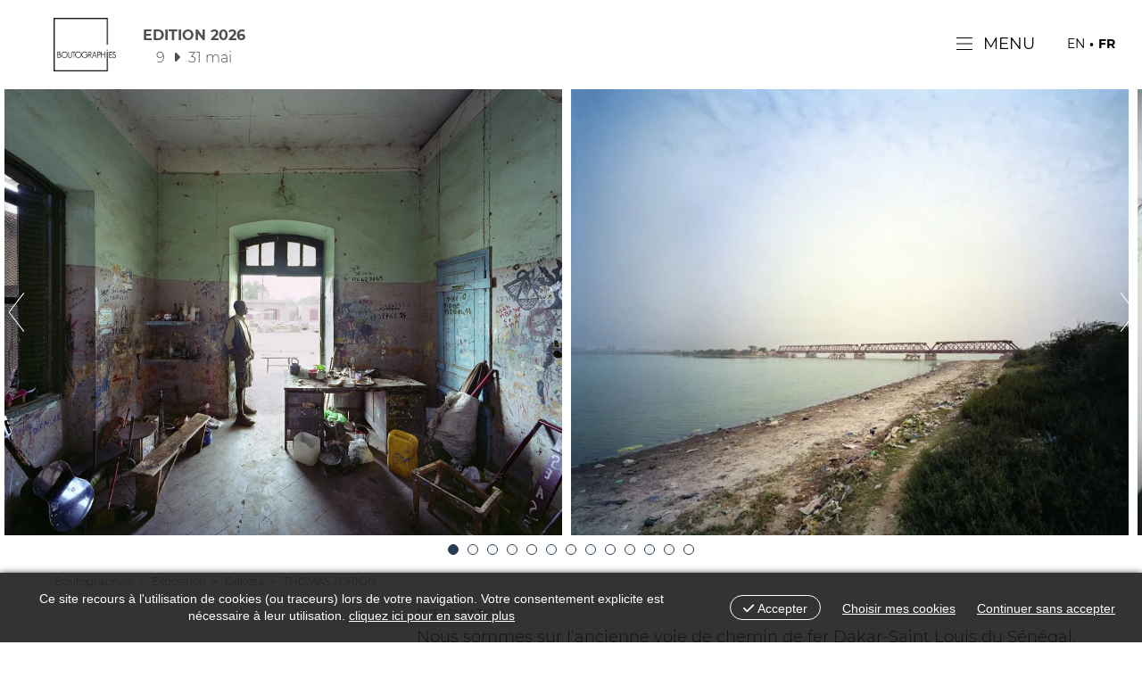

--- FILE ---
content_type: text/html; charset=utf-8
request_url: https://www.boutographies.com/exposition/dakesa
body_size: 7588
content:
<!DOCTYPE html>
<html xmlns="http://www.w3.org/1999/xhtml" xml:lang="fr" lang="fr" itemscope class="desktop2 is_blocs_grid is_not_touchable">
<head>
<title>Dakesa - Boutographies [FR]</title>
<meta charset="utf-8" />
<link rel="canonical" href="https://www.boutographies.com/exposition/dakesa" />
	<link rel="icon" type="image/png" href="https://www.boutographies.com/favicon.png" />
<meta name="viewport" content="width=device-width, initial-scale=1, maximum-scale=3, viewport-fit=cover" />
<meta property="og:title" content="Dakesa - Boutographies [FR]" />
<meta property="og:description" content="" />
<meta property="og:url" content="https://www.boutographies.com/exposition/dakesa" />
<meta property="og:site_name" content="Boutographies [FR]" />
<meta property="og:type" content="website" />
<meta property="og:image" content="https://www.boutographies.com/_objects/tao_medias/image/jorion-thomas-dakesa-04-11323.jpg" />
<meta itemprop="name" content="Dakesa - Boutographies [FR]" />
<meta itemprop="description" content="" />
<meta itemprop="image" content="https://www.boutographies.com/_objects/tao_medias/image/jorion-thomas-dakesa-04-11323.jpg" />
<link rel="stylesheet" href="https://www.boutographies.com/_site_310/_ressources/css/pack_tao_site.min.css?lastMod=1718626051" media="all" type="text/css" />
<link rel="stylesheet" href="https://www.boutographies.com/_modules/bou_sit_structure/_ressources/bou_sit_structure.min.css?lastMod=1718029782" media="all" type="text/css" />
<link rel="stylesheet" href="https://www.boutographies.com/_framework_310/_ressources/css/fw_slider.min.css?lastMod=1706856010" media="all" type="text/css" />
<link rel="stylesheet" href="https://www.boutographies.com/__project/_ressources/bou_blocs.min.css?lastMod=1679553998" media="all" type="text/css" />
<script src="https://www.boutographies.com/_site_310/_ressources/js/pack_tao_site.min.js?lastMod=1718626053"></script>
<script defer src="https://www.boutographies.com/_site_310/_ressources/js/pack_tao_site_defer.min.js?lastMod=1718626052"></script>
<script src="https://www.boutographies.com/_modules/bou_sit_structure/_ressources/bou_sit_structure.min.js?lastMod=1710883299"></script>
<script src="https://www.boutographies.com/_framework_310/_ressources/js/fw_slider.min.js?lastMod=1714110947"></script>
<script>

	viewport = 'desktop2';
	device_sw = 1184;
	device_sh = 2104;
	is_touchable = 0;
	is_blocs_linear = 0;
	init_window_sw = 1184;
	init_window_sh = 2104;
	window_sw = 1184;
	window_sw_min = 1184;
	window_sh = 2104;
	wrapper_w = 1184;
	wrapper_marge = 0;
	scrollbar_w = 0;
	scrollbar_h = 0;
	orientation = 0;
	redirect_referer = '';

	old_ww = $(window).width();
	old_wh = $(window).height();
	fw_url_framework = "https://www.boutographies.com/_framework_310/";
	fw_url_externals = "https://www.boutographies.com/_externals_310/";
	fw_url_ressources = "https://www.boutographies.com/__project/_ressources/";
	fw_url_site = "https://www.boutographies.com/";
scrollStrid = 'exposition-dakesa-exposition';
</script>

<style>

	#fw_str_wrapper {
	position: relative;
	width: 1184px;
	margin: 0 0px;
	min-height: 2104px;
	}
	html.is_blocs_grid,
	html.is_blocs_grid .bou_blocs {
	font-size: 18px;
	}
</style>
</head>
<body>


	<div id="str-wrapper" class="theme_b int photographe">
		
		<header role="banner">
			<a href="https://www.boutographies.com/" title="Boutographies [FR]" class="logo"><span class="none">Boutographies [FR]</span></a>
				<a href="https://www.boutographies.com/" class="edition">
					<span class="titre">Edition 2026</span>
						<span class="dates">9 <i class="fa fa-caret-right"></i> 31 mai</span>
				</a>
		</header>
		
		<main role="main">
			
			<div id="str-bandeau">
					<div class="str-photos" data-nb_slides="13">
						<div class="liste ">
								<div class="mask" style="width:10265px;">
									<div style="width:635px;" class="photo slide_0"><a href="https://www.boutographies.com/_objects/tao_medias/image/jorion-thomas-dakesa-04-11325.jpg" data-fw_img_modal="1">
			<div id="tao_media-8224-1139127816958848" class="tao_media tao_media-only tao_media-image" style="width: 625px; height:500px;">
				<div class="tao_media-visuel" style="width: 625px; height:500px;">
					
				<picture>
					<source type="image/webp" srcset="https://www.boutographies.com/_objects/tao_medias/image/vignettes/jorion-thomas-dakesa-04-11325.jpg?1608311594" data-fw_lazy_srcset_2="https://www.boutographies.com/_objects/tao_medias/image/lres/jorion-thomas-dakesa-04-11325.webp?1608311594 312w, https://www.boutographies.com/_objects/tao_medias/image/jorion-thomas-dakesa-04-11325.webp?1608311594 625w, https://www.boutographies.com/_objects/tao_medias/image/hres/jorion-thomas-dakesa-04-11325.webp?1608311594 1250w">
					<source srcset="https://www.boutographies.com/_objects/tao_medias/image/vignettes/jorion-thomas-dakesa-04-11325.jpg?1608311594" data-fw_lazy_srcset_2="https://www.boutographies.com/_objects/tao_medias/image/lres/jorion-thomas-dakesa-04-11325.jpg?1608311594 312w, https://www.boutographies.com/_objects/tao_medias/image/jorion-thomas-dakesa-04-11325.jpg?1608311594 625w, https://www.boutographies.com/_objects/tao_medias/image/hres/jorion-thomas-dakesa-04-11325.jpg?1608311594 1250w">
					<img src="https://www.boutographies.com/_objects/tao_medias/image/vignettes/jorion-thomas-dakesa-04-11325.jpg?1608311594" alt="Thomas Jorion Dakesa 7" title="Thomas Jorion Dakesa 7" width="625" height="500" decoding="async"  style="position: absolute; top: 0px; left: 0px; width: 625px; height: 500px;"/>
				</picture>
				</div>
			</div></a></div><div style="width:635px;" class="photo slide_1"><a href="https://www.boutographies.com/_objects/tao_medias/image/jorion-thomas-dakesa-08-21709.jpg" data-fw_img_modal="1">
			<div id="tao_media-18590-1139127822204690" class="tao_media tao_media-only tao_media-image" style="width: 625px; height:500px;">
				<div class="tao_media-visuel" style="width: 625px; height:500px;">
					
				<picture>
					<source type="image/webp" srcset="https://www.boutographies.com/_objects/tao_medias/image/vignettes/jorion-thomas-dakesa-08-21709.jpg?1622366515" data-fw_lazy_srcset_2="https://www.boutographies.com/_objects/tao_medias/image/vignette/jorion-thomas-dakesa-08-21709.webp?1622366515 250w, https://www.boutographies.com/_objects/tao_medias/image/lres/jorion-thomas-dakesa-08-21709.webp?1622366515 750w">
					<source srcset="https://www.boutographies.com/_objects/tao_medias/image/vignettes/jorion-thomas-dakesa-08-21709.jpg?1622366515" data-fw_lazy_srcset_2="https://www.boutographies.com/_objects/tao_medias/image/vignette/jorion-thomas-dakesa-08-21709.jpg?1622366515 250w, https://www.boutographies.com/_objects/tao_medias/image/lres/jorion-thomas-dakesa-08-21709.jpg?1622366515 750w">
					<img src="https://www.boutographies.com/_objects/tao_medias/image/vignettes/jorion-thomas-dakesa-08-21709.jpg?1622366515" alt="Thomas Jorion Dakesa 11" title="Thomas Jorion Dakesa 11" width="625" height="500" decoding="async"  style="position: absolute; top: 0px; left: 0px; width: 625px; height: 500px;"/>
				</picture>
				</div>
			</div></a></div><div style="width:410px;" class="photo slide_"><a href="https://www.boutographies.com/_objects/tao_medias/image/jorion-thomas-dakesa-07-21708.jpg" data-fw_img_modal="1">
			<div id="tao_media-18589-1139127826660016" class="tao_media tao_media-only tao_media-image" style="width: 400px; height:500px;">
				<div class="tao_media-visuel" style="width: 400px; height:500px;">
					
				<picture>
					<source type="image/webp" srcset="https://www.boutographies.com/_objects/tao_medias/image/vignettes/jorion-thomas-dakesa-07-21708.jpg?1622366504" data-fw_lazy_srcset_2="https://www.boutographies.com/_objects/tao_medias/image/vignette/jorion-thomas-dakesa-07-21708.webp?1622366504 160w, https://www.boutographies.com/_objects/tao_medias/image/lres/jorion-thomas-dakesa-07-21708.webp?1622366504 600w">
					<source srcset="https://www.boutographies.com/_objects/tao_medias/image/vignettes/jorion-thomas-dakesa-07-21708.jpg?1622366504" data-fw_lazy_srcset_2="https://www.boutographies.com/_objects/tao_medias/image/vignette/jorion-thomas-dakesa-07-21708.jpg?1622366504 160w, https://www.boutographies.com/_objects/tao_medias/image/lres/jorion-thomas-dakesa-07-21708.jpg?1622366504 600w">
					<img src="https://www.boutographies.com/_objects/tao_medias/image/vignettes/jorion-thomas-dakesa-07-21708.jpg?1622366504" alt="Thomas Jorion Dakesa 10" title="Thomas Jorion Dakesa 10" width="400" height="500" decoding="async"  style="position: absolute; top: 0px; left: 0px; width: 400px; height: 500px;"/>
				</picture>
				</div>
			</div></a></div><div style="width:635px;" class="photo slide_2"><a href="https://www.boutographies.com/_objects/tao_medias/image/jorion-thomas-dakesa-11-21710.jpg" data-fw_img_modal="1">
			<div id="tao_media-18591-1139127831862662" class="tao_media tao_media-only tao_media-image" style="width: 625px; height:500px;">
				<div class="tao_media-visuel" style="width: 625px; height:500px;">
					
				<picture>
					<source type="image/webp" srcset="https://www.boutographies.com/_objects/tao_medias/image/vignettes/jorion-thomas-dakesa-11-21710.jpg?1622366530" data-fw_lazy_srcset_2="https://www.boutographies.com/_objects/tao_medias/image/vignette/jorion-thomas-dakesa-11-21710.webp?1622366530 250w, https://www.boutographies.com/_objects/tao_medias/image/lres/jorion-thomas-dakesa-11-21710.webp?1622366530 750w">
					<source srcset="https://www.boutographies.com/_objects/tao_medias/image/vignettes/jorion-thomas-dakesa-11-21710.jpg?1622366530" data-fw_lazy_srcset_2="https://www.boutographies.com/_objects/tao_medias/image/vignette/jorion-thomas-dakesa-11-21710.jpg?1622366530 250w, https://www.boutographies.com/_objects/tao_medias/image/lres/jorion-thomas-dakesa-11-21710.jpg?1622366530 750w">
					<img src="https://www.boutographies.com/_objects/tao_medias/image/vignettes/jorion-thomas-dakesa-11-21710.jpg?1622366530" alt="Thomas Jorion Dakesa 14" title="Thomas Jorion Dakesa 14" width="625" height="500" decoding="async"  style="position: absolute; top: 0px; left: 0px; width: 625px; height: 500px;"/>
				</picture>
				</div>
			</div></a></div><div style="width:635px;" class="photo slide_3"><a href="https://www.boutographies.com/_objects/tao_medias/image/jorion-thomas-dakesa-14-21711.jpg" data-fw_img_modal="1">
			<div id="tao_media-18592-1139127836972384" class="tao_media tao_media-only tao_media-image" style="width: 625px; height:500px;">
				<div class="tao_media-visuel" style="width: 625px; height:500px;">
					
				<picture>
					<source type="image/webp" srcset="https://www.boutographies.com/_objects/tao_medias/image/vignettes/jorion-thomas-dakesa-14-21711.jpg?1622366548" data-fw_lazy_srcset_2="https://www.boutographies.com/_objects/tao_medias/image/vignette/jorion-thomas-dakesa-14-21711.webp?1622366548 250w, https://www.boutographies.com/_objects/tao_medias/image/lres/jorion-thomas-dakesa-14-21711.webp?1622366548 750w">
					<source srcset="https://www.boutographies.com/_objects/tao_medias/image/vignettes/jorion-thomas-dakesa-14-21711.jpg?1622366548" data-fw_lazy_srcset_2="https://www.boutographies.com/_objects/tao_medias/image/vignette/jorion-thomas-dakesa-14-21711.jpg?1622366548 250w, https://www.boutographies.com/_objects/tao_medias/image/lres/jorion-thomas-dakesa-14-21711.jpg?1622366548 750w">
					<img src="https://www.boutographies.com/_objects/tao_medias/image/vignettes/jorion-thomas-dakesa-14-21711.jpg?1622366548" alt="Thomas Jorion Dakesa 17" title="Thomas Jorion Dakesa 17" width="625" height="500" decoding="async"  style="position: absolute; top: 0px; left: 0px; width: 625px; height: 500px;"/>
				</picture>
				</div>
			</div></a></div><div style="width:410px;" class="photo slide_"><a href="https://www.boutographies.com/_objects/tao_medias/image/jorion-thomas-dakesa-16-21712.jpg" data-fw_img_modal="1">
			<div id="tao_media-18593-1139127841756319" class="tao_media tao_media-only tao_media-image" style="width: 400px; height:500px;">
				<div class="tao_media-visuel" style="width: 400px; height:500px;">
					
				<picture>
					<source type="image/webp" srcset="https://www.boutographies.com/_objects/tao_medias/image/vignettes/jorion-thomas-dakesa-16-21712.jpg?1622366567" data-fw_lazy_srcset_2="https://www.boutographies.com/_objects/tao_medias/image/vignette/jorion-thomas-dakesa-16-21712.webp?1622366567 160w, https://www.boutographies.com/_objects/tao_medias/image/lres/jorion-thomas-dakesa-16-21712.webp?1622366567 600w">
					<source srcset="https://www.boutographies.com/_objects/tao_medias/image/vignettes/jorion-thomas-dakesa-16-21712.jpg?1622366567" data-fw_lazy_srcset_2="https://www.boutographies.com/_objects/tao_medias/image/vignette/jorion-thomas-dakesa-16-21712.jpg?1622366567 160w, https://www.boutographies.com/_objects/tao_medias/image/lres/jorion-thomas-dakesa-16-21712.jpg?1622366567 600w">
					<img src="https://www.boutographies.com/_objects/tao_medias/image/vignettes/jorion-thomas-dakesa-16-21712.jpg?1622366567" alt="Thomas Jorion Dakesa 19" title="Thomas Jorion Dakesa 19" width="400" height="500" decoding="async"  style="position: absolute; top: 0px; left: 0px; width: 400px; height: 500px;"/>
				</picture>
				</div>
			</div></a></div><div style="width:410px;" class="photo slide_4"><a href="https://www.boutographies.com/_objects/tao_medias/image/thomas-jorion-dakesa-18-21713.jpg" data-fw_img_modal="1">
			<div id="tao_media-18594-1139127847421327" class="tao_media tao_media-only tao_media-image" style="width: 400px; height:500px;">
				<div class="tao_media-visuel" style="width: 400px; height:500px;">
					
				<picture>
					<source type="image/webp" srcset="https://www.boutographies.com/_objects/tao_medias/image/vignettes/thomas-jorion-dakesa-18-21713.jpg?1622366580" data-fw_lazy_srcset_2="https://www.boutographies.com/_objects/tao_medias/image/vignette/thomas-jorion-dakesa-18-21713.webp?1622366580 160w, https://www.boutographies.com/_objects/tao_medias/image/lres/thomas-jorion-dakesa-18-21713.webp?1622366580 600w">
					<source srcset="https://www.boutographies.com/_objects/tao_medias/image/vignettes/thomas-jorion-dakesa-18-21713.jpg?1622366580" data-fw_lazy_srcset_2="https://www.boutographies.com/_objects/tao_medias/image/vignette/thomas-jorion-dakesa-18-21713.jpg?1622366580 160w, https://www.boutographies.com/_objects/tao_medias/image/lres/thomas-jorion-dakesa-18-21713.jpg?1622366580 600w">
					<img src="https://www.boutographies.com/_objects/tao_medias/image/vignettes/thomas-jorion-dakesa-18-21713.jpg?1622366580" alt="Thomas Jorion Dakesa 2" title="Thomas Jorion Dakesa 2" width="400" height="500" decoding="async"  style="position: absolute; top: 0px; left: 0px; width: 400px; height: 500px;"/>
				</picture>
				</div>
			</div></a></div><div style="width:635px;" class="photo slide_"><a href="https://www.boutographies.com/_objects/tao_medias/image/jorion-thomas-dakesa-13-11324.jpg" data-fw_img_modal="1">
			<div id="tao_media-8223-1139127852992917" class="tao_media tao_media-only tao_media-image" style="width: 625px; height:500px;">
				<div class="tao_media-visuel" style="width: 625px; height:500px;">
					
				<picture>
					<source type="image/webp" srcset="https://www.boutographies.com/_objects/tao_medias/image/vignettes/jorion-thomas-dakesa-13-11324.jpg?1608311584" data-fw_lazy_srcset_2="https://www.boutographies.com/_objects/tao_medias/image/lres/jorion-thomas-dakesa-13-11324.webp?1608311584 312w, https://www.boutographies.com/_objects/tao_medias/image/jorion-thomas-dakesa-13-11324.webp?1608311584 625w, https://www.boutographies.com/_objects/tao_medias/image/hres/jorion-thomas-dakesa-13-11324.webp?1608311584 1250w">
					<source srcset="https://www.boutographies.com/_objects/tao_medias/image/vignettes/jorion-thomas-dakesa-13-11324.jpg?1608311584" data-fw_lazy_srcset_2="https://www.boutographies.com/_objects/tao_medias/image/lres/jorion-thomas-dakesa-13-11324.jpg?1608311584 312w, https://www.boutographies.com/_objects/tao_medias/image/jorion-thomas-dakesa-13-11324.jpg?1608311584 625w, https://www.boutographies.com/_objects/tao_medias/image/hres/jorion-thomas-dakesa-13-11324.jpg?1608311584 1250w">
					<img src="https://www.boutographies.com/_objects/tao_medias/image/vignettes/jorion-thomas-dakesa-13-11324.jpg?1608311584" alt="Thomas Jorion Dakesa 16" title="Thomas Jorion Dakesa 16" width="625" height="500" decoding="async"  style="position: absolute; top: 0px; left: 0px; width: 625px; height: 500px;"/>
				</picture>
				</div>
			</div></a></div><div style="width:410px;" class="photo slide_5"><a href="https://www.boutographies.com/_objects/tao_medias/image/jorion-thomas-dakesa-10-21715.jpg" data-fw_img_modal="1">
			<div id="tao_media-18596-1139127858565963" class="tao_media tao_media-only tao_media-image" style="width: 400px; height:500px;">
				<div class="tao_media-visuel" style="width: 400px; height:500px;">
					
				<picture>
					<source type="image/webp" srcset="https://www.boutographies.com/_objects/tao_medias/image/vignettes/jorion-thomas-dakesa-10-21715.jpg?1622366605" data-fw_lazy_srcset_2="https://www.boutographies.com/_objects/tao_medias/image/vignette/jorion-thomas-dakesa-10-21715.webp?1622366605 160w, https://www.boutographies.com/_objects/tao_medias/image/lres/jorion-thomas-dakesa-10-21715.webp?1622366605 600w">
					<source srcset="https://www.boutographies.com/_objects/tao_medias/image/vignettes/jorion-thomas-dakesa-10-21715.jpg?1622366605" data-fw_lazy_srcset_2="https://www.boutographies.com/_objects/tao_medias/image/vignette/jorion-thomas-dakesa-10-21715.jpg?1622366605 160w, https://www.boutographies.com/_objects/tao_medias/image/lres/jorion-thomas-dakesa-10-21715.jpg?1622366605 600w">
					<img src="https://www.boutographies.com/_objects/tao_medias/image/vignettes/jorion-thomas-dakesa-10-21715.jpg?1622366605" alt="Thomas Jorion Dakesa 13" title="Thomas Jorion Dakesa 13" width="400" height="500" decoding="async"  style="position: absolute; top: 0px; left: 0px; width: 400px; height: 500px;"/>
				</picture>
				</div>
			</div></a></div><div style="width:410px;" class="photo slide_"><a href="https://www.boutographies.com/_objects/tao_medias/image/jorion-thomas-dakesa-02-21716.jpg" data-fw_img_modal="1">
			<div id="tao_media-18597-1139127863876361" class="tao_media tao_media-only tao_media-image" style="width: 400px; height:500px;">
				<div class="tao_media-visuel" style="width: 400px; height:500px;">
					
				<picture>
					<source type="image/webp" srcset="https://www.boutographies.com/_objects/tao_medias/image/vignettes/jorion-thomas-dakesa-02-21716.jpg?1622366648" data-fw_lazy_srcset_2="https://www.boutographies.com/_objects/tao_medias/image/vignette/jorion-thomas-dakesa-02-21716.webp?1622366648 160w, https://www.boutographies.com/_objects/tao_medias/image/lres/jorion-thomas-dakesa-02-21716.webp?1622366648 600w">
					<source srcset="https://www.boutographies.com/_objects/tao_medias/image/vignettes/jorion-thomas-dakesa-02-21716.jpg?1622366648" data-fw_lazy_srcset_2="https://www.boutographies.com/_objects/tao_medias/image/vignette/jorion-thomas-dakesa-02-21716.jpg?1622366648 160w, https://www.boutographies.com/_objects/tao_medias/image/lres/jorion-thomas-dakesa-02-21716.jpg?1622366648 600w">
					<img src="https://www.boutographies.com/_objects/tao_medias/image/vignettes/jorion-thomas-dakesa-02-21716.jpg?1622366648" alt="Thomas Jorion Dakesa 5" title="Thomas Jorion Dakesa 5" width="400" height="500" decoding="async"  style="position: absolute; top: 0px; left: 0px; width: 400px; height: 500px;"/>
				</picture>
				</div>
			</div></a></div><div style="width:635px;" class="photo slide_6"><a href="https://www.boutographies.com/_objects/tao_medias/image/jorion-thomas-dakesa-09-21714.jpg" data-fw_img_modal="1">
			<div id="tao_media-18595-1139127869406850" class="tao_media tao_media-only tao_media-image" style="width: 625px; height:500px;">
				<div class="tao_media-visuel" style="width: 625px; height:500px;">
					
				<picture>
					<source type="image/webp" srcset="https://www.boutographies.com/_objects/tao_medias/image/vignettes/jorion-thomas-dakesa-09-21714.jpg?1622366595" data-fw_lazy_srcset_2="https://www.boutographies.com/_objects/tao_medias/image/vignette/jorion-thomas-dakesa-09-21714.webp?1622366595 250w, https://www.boutographies.com/_objects/tao_medias/image/lres/jorion-thomas-dakesa-09-21714.webp?1622366595 750w">
					<source srcset="https://www.boutographies.com/_objects/tao_medias/image/vignettes/jorion-thomas-dakesa-09-21714.jpg?1622366595" data-fw_lazy_srcset_2="https://www.boutographies.com/_objects/tao_medias/image/vignette/jorion-thomas-dakesa-09-21714.jpg?1622366595 250w, https://www.boutographies.com/_objects/tao_medias/image/lres/jorion-thomas-dakesa-09-21714.jpg?1622366595 750w">
					<img src="https://www.boutographies.com/_objects/tao_medias/image/vignettes/jorion-thomas-dakesa-09-21714.jpg?1622366595" alt="Thomas Jorion Dakesa 12" title="Thomas Jorion Dakesa 12" width="625" height="500" decoding="async"  style="position: absolute; top: 0px; left: 0px; width: 625px; height: 500px;"/>
				</picture>
				</div>
			</div></a></div><div style="width:410px;" class="photo slide_"><a href="https://www.boutographies.com/_objects/tao_medias/image/jorion-thomas-dakesa-15-21717.jpg" data-fw_img_modal="1">
			<div id="tao_media-18598-1139127874505901" class="tao_media tao_media-only tao_media-image" style="width: 400px; height:500px;">
				<div class="tao_media-visuel" style="width: 400px; height:500px;">
					
				<picture>
					<source type="image/webp" srcset="https://www.boutographies.com/_objects/tao_medias/image/vignettes/jorion-thomas-dakesa-15-21717.jpg?1622366708" data-fw_lazy_srcset_2="https://www.boutographies.com/_objects/tao_medias/image/vignette/jorion-thomas-dakesa-15-21717.webp?1622366708 160w, https://www.boutographies.com/_objects/tao_medias/image/lres/jorion-thomas-dakesa-15-21717.webp?1622366708 600w">
					<source srcset="https://www.boutographies.com/_objects/tao_medias/image/vignettes/jorion-thomas-dakesa-15-21717.jpg?1622366708" data-fw_lazy_srcset_2="https://www.boutographies.com/_objects/tao_medias/image/vignette/jorion-thomas-dakesa-15-21717.jpg?1622366708 160w, https://www.boutographies.com/_objects/tao_medias/image/lres/jorion-thomas-dakesa-15-21717.jpg?1622366708 600w">
					<img src="https://www.boutographies.com/_objects/tao_medias/image/vignettes/jorion-thomas-dakesa-15-21717.jpg?1622366708" alt="Thomas Jorion Dakesa 18" title="Thomas Jorion Dakesa 18" width="400" height="500" decoding="async"  style="position: absolute; top: 0px; left: 0px; width: 400px; height: 500px;"/>
				</picture>
				</div>
			</div></a></div><div style="width:410px;" class="photo slide_7"><a href="https://www.boutographies.com/_objects/tao_medias/image/jorion-thomas-dakesa-05-21718.jpg" data-fw_img_modal="1">
			<div id="tao_media-18599-1139127879273843" class="tao_media tao_media-only tao_media-image" style="width: 400px; height:500px;">
				<div class="tao_media-visuel" style="width: 400px; height:500px;">
					
				<picture>
					<source type="image/webp" srcset="https://www.boutographies.com/_objects/tao_medias/image/vignettes/jorion-thomas-dakesa-05-21718.jpg?1622366742" data-fw_lazy_srcset_2="https://www.boutographies.com/_objects/tao_medias/image/vignette/jorion-thomas-dakesa-05-21718.webp?1622366742 160w, https://www.boutographies.com/_objects/tao_medias/image/lres/jorion-thomas-dakesa-05-21718.webp?1622366742 600w">
					<source srcset="https://www.boutographies.com/_objects/tao_medias/image/vignettes/jorion-thomas-dakesa-05-21718.jpg?1622366742" data-fw_lazy_srcset_2="https://www.boutographies.com/_objects/tao_medias/image/vignette/jorion-thomas-dakesa-05-21718.jpg?1622366742 160w, https://www.boutographies.com/_objects/tao_medias/image/lres/jorion-thomas-dakesa-05-21718.jpg?1622366742 600w">
					<img src="https://www.boutographies.com/_objects/tao_medias/image/vignettes/jorion-thomas-dakesa-05-21718.jpg?1622366742" alt="Thomas Jorion Dakesa 8" title="Thomas Jorion Dakesa 8" width="400" height="500" decoding="async"  style="position: absolute; top: 0px; left: 0px; width: 400px; height: 500px;"/>
				</picture>
				</div>
			</div></a></div><div style="width:410px;" class="photo slide_"><a href="https://www.boutographies.com/_objects/tao_medias/image/jorion-thomas-dakesa-19-11326.jpg" data-fw_img_modal="1">
			<div id="tao_media-8225-1139127884387065" class="tao_media tao_media-only tao_media-image" style="width: 400px; height:500px;">
				<div class="tao_media-visuel" style="width: 400px; height:500px;">
					
				<picture>
					<source type="image/webp" srcset="https://www.boutographies.com/_objects/tao_medias/image/vignettes/jorion-thomas-dakesa-19-11326.jpg?1608311606" data-fw_lazy_srcset_2="https://www.boutographies.com/_objects/tao_medias/image/lres/jorion-thomas-dakesa-19-11326.webp?1608311606 200w, https://www.boutographies.com/_objects/tao_medias/image/jorion-thomas-dakesa-19-11326.webp?1608311606 400w, https://www.boutographies.com/_objects/tao_medias/image/hres/jorion-thomas-dakesa-19-11326.webp?1608311606 800w">
					<source srcset="https://www.boutographies.com/_objects/tao_medias/image/vignettes/jorion-thomas-dakesa-19-11326.jpg?1608311606" data-fw_lazy_srcset_2="https://www.boutographies.com/_objects/tao_medias/image/lres/jorion-thomas-dakesa-19-11326.jpg?1608311606 200w, https://www.boutographies.com/_objects/tao_medias/image/jorion-thomas-dakesa-19-11326.jpg?1608311606 400w, https://www.boutographies.com/_objects/tao_medias/image/hres/jorion-thomas-dakesa-19-11326.jpg?1608311606 800w">
					<img src="https://www.boutographies.com/_objects/tao_medias/image/vignettes/jorion-thomas-dakesa-19-11326.jpg?1608311606" alt="Thomas Jorion Dakesa 20" title="Thomas Jorion Dakesa 20" width="400" height="500" decoding="async"  style="position: absolute; top: 0px; left: 0px; width: 400px; height: 500px;"/>
				</picture>
				</div>
			</div></a></div><div style="width:635px;" class="photo slide_8"><a href="https://www.boutographies.com/_objects/tao_medias/image/thomas-jorion-dakesa-17-21707.jpg" data-fw_img_modal="1">
			<div id="tao_media-18588-1139127889410487" class="tao_media tao_media-only tao_media-image" style="width: 625px; height:500px;">
				<div class="tao_media-visuel" style="width: 625px; height:500px;">
					
				<picture>
					<source type="image/webp" srcset="https://www.boutographies.com/_objects/tao_medias/image/vignettes/thomas-jorion-dakesa-17-21707.jpg?1622366490" data-fw_lazy_srcset_2="https://www.boutographies.com/_objects/tao_medias/image/vignette/thomas-jorion-dakesa-17-21707.webp?1622366490 250w, https://www.boutographies.com/_objects/tao_medias/image/lres/thomas-jorion-dakesa-17-21707.webp?1622366490 750w">
					<source srcset="https://www.boutographies.com/_objects/tao_medias/image/vignettes/thomas-jorion-dakesa-17-21707.jpg?1622366490" data-fw_lazy_srcset_2="https://www.boutographies.com/_objects/tao_medias/image/vignette/thomas-jorion-dakesa-17-21707.jpg?1622366490 250w, https://www.boutographies.com/_objects/tao_medias/image/lres/thomas-jorion-dakesa-17-21707.jpg?1622366490 750w">
					<img src="https://www.boutographies.com/_objects/tao_medias/image/vignettes/thomas-jorion-dakesa-17-21707.jpg?1622366490" alt="Thomas Jorion Dakesa 1" title="Thomas Jorion Dakesa 1" width="625" height="500" decoding="async"  style="position: absolute; top: 0px; left: 0px; width: 625px; height: 500px;"/>
				</picture>
				</div>
			</div></a></div><div style="width:635px;" class="photo slide_9"><a href="https://www.boutographies.com/_objects/tao_medias/image/jorion-thomas-dakesa-12-21719.jpg" data-fw_img_modal="1">
			<div id="tao_media-18600-1139127893878228" class="tao_media tao_media-only tao_media-image" style="width: 625px; height:500px;">
				<div class="tao_media-visuel" style="width: 625px; height:500px;">
					
				<picture>
					<source type="image/webp" srcset="https://www.boutographies.com/_objects/tao_medias/image/vignettes/jorion-thomas-dakesa-12-21719.jpg?1622366779" data-fw_lazy_srcset_2="https://www.boutographies.com/_objects/tao_medias/image/vignette/jorion-thomas-dakesa-12-21719.webp?1622366779 250w, https://www.boutographies.com/_objects/tao_medias/image/lres/jorion-thomas-dakesa-12-21719.webp?1622366779 750w">
					<source srcset="https://www.boutographies.com/_objects/tao_medias/image/vignettes/jorion-thomas-dakesa-12-21719.jpg?1622366779" data-fw_lazy_srcset_2="https://www.boutographies.com/_objects/tao_medias/image/vignette/jorion-thomas-dakesa-12-21719.jpg?1622366779 250w, https://www.boutographies.com/_objects/tao_medias/image/lres/jorion-thomas-dakesa-12-21719.jpg?1622366779 750w">
					<img src="https://www.boutographies.com/_objects/tao_medias/image/vignettes/jorion-thomas-dakesa-12-21719.jpg?1622366779" alt="Thomas Jorion Dakesa 15" title="Thomas Jorion Dakesa 15" width="625" height="500" decoding="async"  style="position: absolute; top: 0px; left: 0px; width: 625px; height: 500px;"/>
				</picture>
				</div>
			</div></a></div><div style="width:635px;" class="photo slide_10"><a href="https://www.boutographies.com/_objects/tao_medias/image/thomas-jorion-dakesa-20-21720.jpg" data-fw_img_modal="1">
			<div id="tao_media-18601-1139127897822930" class="tao_media tao_media-only tao_media-image" style="width: 625px; height:500px;">
				<div class="tao_media-visuel" style="width: 625px; height:500px;">
					
				<picture>
					<source type="image/webp" srcset="https://www.boutographies.com/_objects/tao_medias/image/vignettes/thomas-jorion-dakesa-20-21720.jpg?1622366797" data-fw_lazy_srcset_2="https://www.boutographies.com/_objects/tao_medias/image/vignette/thomas-jorion-dakesa-20-21720.webp?1622366797 250w, https://www.boutographies.com/_objects/tao_medias/image/lres/thomas-jorion-dakesa-20-21720.webp?1622366797 750w">
					<source srcset="https://www.boutographies.com/_objects/tao_medias/image/vignettes/thomas-jorion-dakesa-20-21720.jpg?1622366797" data-fw_lazy_srcset_2="https://www.boutographies.com/_objects/tao_medias/image/vignette/thomas-jorion-dakesa-20-21720.jpg?1622366797 250w, https://www.boutographies.com/_objects/tao_medias/image/lres/thomas-jorion-dakesa-20-21720.jpg?1622366797 750w">
					<img src="https://www.boutographies.com/_objects/tao_medias/image/vignettes/thomas-jorion-dakesa-20-21720.jpg?1622366797" alt="Thomas Jorion Dakesa 3" title="Thomas Jorion Dakesa 3" width="625" height="500" decoding="async"  style="position: absolute; top: 0px; left: 0px; width: 625px; height: 500px;"/>
				</picture>
				</div>
			</div></a></div><div style="width:635px;" class="photo slide_11"><a href="https://www.boutographies.com/_objects/tao_medias/image/jorion-thomas-dakesa-06-21721.jpg" data-fw_img_modal="1">
			<div id="tao_media-18602-1139127902735185" class="tao_media tao_media-only tao_media-image" style="width: 625px; height:500px;">
				<div class="tao_media-visuel" style="width: 625px; height:500px;">
					
				<picture>
					<source type="image/webp" srcset="https://www.boutographies.com/_objects/tao_medias/image/vignettes/jorion-thomas-dakesa-06-21721.jpg?1622366810" data-fw_lazy_srcset_2="https://www.boutographies.com/_objects/tao_medias/image/vignette/jorion-thomas-dakesa-06-21721.webp?1622366810 250w, https://www.boutographies.com/_objects/tao_medias/image/lres/jorion-thomas-dakesa-06-21721.webp?1622366810 750w">
					<source srcset="https://www.boutographies.com/_objects/tao_medias/image/vignettes/jorion-thomas-dakesa-06-21721.jpg?1622366810" data-fw_lazy_srcset_2="https://www.boutographies.com/_objects/tao_medias/image/vignette/jorion-thomas-dakesa-06-21721.jpg?1622366810 250w, https://www.boutographies.com/_objects/tao_medias/image/lres/jorion-thomas-dakesa-06-21721.jpg?1622366810 750w">
					<img src="https://www.boutographies.com/_objects/tao_medias/image/vignettes/jorion-thomas-dakesa-06-21721.jpg?1622366810" alt="Thomas Jorion Dakesa 9" title="Thomas Jorion Dakesa 9" width="625" height="500" decoding="async"  style="position: absolute; top: 0px; left: 0px; width: 625px; height: 500px;"/>
				</picture>
				</div>
			</div></a></div><div style="width:635px;" class="photo slide_12"><a href="https://www.boutographies.com/_objects/tao_medias/image/jorion-thomas-dakesa-01-21722.jpg" data-fw_img_modal="1">
			<div id="tao_media-18603-1139127907016443" class="tao_media tao_media-only tao_media-image" style="width: 625px; height:500px;">
				<div class="tao_media-visuel" style="width: 625px; height:500px;">
					
				<picture>
					<source type="image/webp" srcset="https://www.boutographies.com/_objects/tao_medias/image/vignettes/jorion-thomas-dakesa-01-21722.jpg?1622366828" data-fw_lazy_srcset_2="https://www.boutographies.com/_objects/tao_medias/image/vignette/jorion-thomas-dakesa-01-21722.webp?1622366828 250w, https://www.boutographies.com/_objects/tao_medias/image/lres/jorion-thomas-dakesa-01-21722.webp?1622366828 750w">
					<source srcset="https://www.boutographies.com/_objects/tao_medias/image/vignettes/jorion-thomas-dakesa-01-21722.jpg?1622366828" data-fw_lazy_srcset_2="https://www.boutographies.com/_objects/tao_medias/image/vignette/jorion-thomas-dakesa-01-21722.jpg?1622366828 250w, https://www.boutographies.com/_objects/tao_medias/image/lres/jorion-thomas-dakesa-01-21722.jpg?1622366828 750w">
					<img src="https://www.boutographies.com/_objects/tao_medias/image/vignettes/jorion-thomas-dakesa-01-21722.jpg?1622366828" alt="Thomas Jorion Dakesa 4" title="Thomas Jorion Dakesa 4" width="625" height="500" decoding="async"  style="position: absolute; top: 0px; left: 0px; width: 625px; height: 500px;"/>
				</picture>
				</div>
			</div></a></div>
								</div>
								<div class="fleche prev"><button aria-label="précédent" class="btn_prev" onclick="photos_prev();"></button></div>
								<div class="fleche next"><button aria-label="suivant" class="btn_prev" onclick="photos_next();"></button></div>
						</div>
							<div class="nav">
							<ul><li><button aria-label="ouvrir" class="btn_0 active" onclick="photos_go(0);"></button></li><li><button aria-label="ouvrir" class="btn_1 " onclick="photos_go(1);"></button></li><li><button aria-label="ouvrir" class="btn_2 " onclick="photos_go(2);"></button></li><li><button aria-label="ouvrir" class="btn_3 " onclick="photos_go(3);"></button></li><li><button aria-label="ouvrir" class="btn_4 " onclick="photos_go(4);"></button></li><li><button aria-label="ouvrir" class="btn_5 " onclick="photos_go(5);"></button></li><li><button aria-label="ouvrir" class="btn_6 " onclick="photos_go(6);"></button></li><li><button aria-label="ouvrir" class="btn_7 " onclick="photos_go(7);"></button></li><li><button aria-label="ouvrir" class="btn_8 " onclick="photos_go(8);"></button></li><li><button aria-label="ouvrir" class="btn_9 " onclick="photos_go(9);"></button></li><li><button aria-label="ouvrir" class="btn_10 " onclick="photos_go(10);"></button></li><li><button aria-label="ouvrir" class="btn_11 " onclick="photos_go(11);"></button></li><li><button aria-label="blo_expositions-last" class="btn_13" onclick="photos_last();"></button></li>
							</ul>
							</div>
					</div></div>
			
			<div id="str-boussole">
			<div class="str-container">
				
		<ul class="fw_nav_boussole" itemscope itemtype="https://schema.org/BreadCrumbList">
      <li itemprop="itemListElement" itemscope itemtype="http://schema.org/ListItem"><a href="https://www.boutographies.com/" itemprop="item"><span itemprop="name">Boutographies</span><meta itemprop="position" content="1"
      /></a></li>
      <li itemprop="itemListElement" itemscope itemtype="http://schema.org/ListItem"><a href="https://www.boutographies.com/exposition" itemprop="item"><span itemprop="name">Exposition</span><meta itemprop="position" content="2"
      /></a></li>
      <li itemprop="itemListElement" itemscope itemtype="http://schema.org/ListItem"><a href="https://www.boutographies.com/exposition/dakesa" itemprop="item"><span itemprop="name">Dakesa</span><meta itemprop="position" content="3"
      /></a></li>
      <li itemprop="itemListElement" itemscope itemtype="http://schema.org/ListItem"><a  itemprop="item"><span itemprop="name">THOMAS JORION</span><meta itemprop="position" content="4"
      /></a></li>
		</ul>
			</div>
			</div>
			
			
			<section id="sec-blocs">
				<div class="str-container">
					
		<div id="tao_blocs_5_default_25" class="tao_blocs tao_blocs_grid bou_blocs" style="width: 1180px; height: 419px;" data-width="1180" data-height="419" data-ratio="1">
			<div id="tao_bloc_5_26" class="tao_bloc tao_bloc_grid tao_bloc_module tao_bloc-top tao_bloc-tl tao_bloc_module-exposition" style=" border-top-width: 20px; border-bottom-width: 20px; border-left-width: 20px; border-right-width: 20px; top: 0px; left: 0px; width: 1180px; height: 419px;" data-top="0" data-left="0" data-width="1180" data-height="419" data-marges_width="40" data-marges_height="40" data-style_width="0" data-style_height="0">
				
							<div class="tao_bloc_module-content" style="width:1140px;">
								
			<div class="str-fiche blo_exposition">

				<div class="blks">

					<div class="blk infos">
						<p class="nom">THOMAS JORION</p>
							<p class="pays">France</p>
						
						<p class="detail"><a href="http://www.thomasjorion.com" target="_blank">site web</a></p>
						<h1>Dakesa</h1>
						<p class="prix"><a href="https://www.boutographies.com/tous-les-laureats"> Coup de coeur Photon</a></p>
						
						
						
						
						
						
					</div>

					<div class="blk txt">
						<h3>Présentation</h3>
						<p>Nous sommes sur l’ancienne voie de chemin de fer Dakar-Saint Louis du Sénégal, construite à partir de 1883. Aujourd’hui parsemée de gares désaffectées, la ligne se faufile a travers le temps et le sable.<br />
Lentement digérée, comme absorbée par son environnement, elle est devenue un lieu de transit, de rencontres, de vie pour toute une galerie de personnages. Artistes perdus, cochers, militaires en garde d’on ne sait quoi...</p>
					</div>
				</div>
			</div>
							</div>
				
				</div>
		</div>
				</div>
			</section>
		</main>
		
		
		<div id="str-menu">
			<h2 id="str-menu-toggle">menu</h2>
		</div>

		<div id="str-menu-panel" class="none" style="height:2104px;">

			<div class="str-container">
				<nav role="navigation" id="fw_str_menu-menu1" class="fw_str_menu" aria-label="nav-menu_principal">
				<ul class="niv1_ul">
					<li class="niv1_li">
						<a href="https://www.boutographies.com/qui-sommes-nous" target="_self" class="niv1_a">
							<span class="img">
			<div id="tao_media-25600-1139127939443010" class="tao_media tao_media-only tao_media-image" style="width: 260px; height:260px;">
				<div class="tao_media-visuel" style="width: 260px; height:260px;">
					
				<picture>
					<source type="image/webp" srcset="https://www.boutographies.com/_objects/tao_medias/image/vignettes/gdi-logo-fd-carre-encadre-59428.jpg?1707222130" data-fw_lazy_srcset_2="https://www.boutographies.com/_objects/tao_medias/image/gdi-logo-fd-carre-encadre-59428.webp?1707222130 400w">
					<source srcset="https://www.boutographies.com/_objects/tao_medias/image/vignettes/gdi-logo-fd-carre-encadre-59428.jpg?1707222130" data-fw_lazy_srcset_2="https://www.boutographies.com/_objects/tao_medias/image/gdi-logo-fd-carre-encadre-59428.jpg?1707222130 400w">
					<img src="https://www.boutographies.com/_objects/tao_medias/image/vignettes/gdi-logo-fd-carre-encadre-59428.jpg?1707222130" alt="" title=" &copy; Christine Oberlinkels" width="260" height="260" decoding="async"  style="position: absolute; top: 0px; left: 0px; width: 260px; height: 260px;"/>
				</picture>
				</div>
			</div></span>
							Qui<br />sommes nous ?
						</a>
							<ul class="niv2_ul">
								<li class="niv2_li">
									<a href="https://www.boutographies.com/grain-d-image" target="_self" class="niv2_a">
										Grain d'Image
									</a>
								</li>
								<li class="niv2_li">
									<a href="https://www.boutographies.com/soutenir-le-festival" target="_self" class="niv2_a">
										Soutenir le festival
									</a>
								</li>
							</ul>
					</li>
					<li class="niv1_li">
						<a href="https://www.boutographies.com/les-boutographies" target="_self" class="niv1_a">
							<span class="img">
			<div id="tao_media-23128-1139127948342588" class="tao_media tao_media-only tao_media-image" style="width: 260px; height:260px;">
				<div class="tao_media-visuel" style="width: 260px; height:260px;">
					
				<picture>
					<source type="image/webp" srcset="https://www.boutographies.com/_objects/tao_medias/image/vignettes/logos-pour-site-internet-boutos-41341.jpg?1668525937" data-fw_lazy_srcset_2="https://www.boutographies.com/_objects/tao_medias/image/hres/logos-pour-site-internet-boutos-41341.webp?1668525937 294w, https://www.boutographies.com/_objects/tao_medias/image/logos-pour-site-internet-boutos-41341.webp?1668525937 400w">
					<source srcset="https://www.boutographies.com/_objects/tao_medias/image/vignettes/logos-pour-site-internet-boutos-41341.jpg?1668525937" data-fw_lazy_srcset_2="https://www.boutographies.com/_objects/tao_medias/image/hres/logos-pour-site-internet-boutos-41341.jpg?1668525937 294w, https://www.boutographies.com/_objects/tao_medias/image/logos-pour-site-internet-boutos-41341.jpg?1668525937 400w">
					<img src="https://www.boutographies.com/_objects/tao_medias/image/vignettes/logos-pour-site-internet-boutos-41341.jpg?1668525937" alt="Boutographies" title="Boutographies" width="260" height="260" decoding="async"  style="position: absolute; top: 0px; left: 0px; width: 260px; height: 260px;"/>
				</picture>
				</div>
			</div></span>
							Les<br />Boutographies
						</a>
							<ul class="niv2_ul">
								<li class="niv2_li">
									<a href="https://www.boutographies.com/presentation" target="_self" class="niv2_a">
										Présentation
									</a>
								</li>
								<li class="niv2_li">
									<a href="https://www.boutographies.com/equipe-du-festival" target="_self" class="niv2_a">
										Equipe du festival
									</a>
								</li>
								<li class="niv2_li">
									<a href="https://www.boutographies.com/jury-2026" target="_self" class="niv2_a">
										Jury 2026
									</a>
								</li>
								<li class="niv2_li">
									<a href="https://www.boutographies.com/prix" target="_self" class="niv2_a">
										Prix
									</a>
								</li>
								<li class="niv2_li">
									<a href="https://www.boutographies.com/residence-196" target="_self" class="niv2_a">
										Résidence
									</a>
								</li>
								<li class="niv2_li">
									<a href="https://www.boutographies.com/le-magasin-de-livres" target="_self" class="niv2_a">
										Le Magasin de livres
									</a>
								</li>
								<li class="niv2_li">
									<a href="https://www.boutographies.com/affiche" target="_self" class="niv2_a">
										Affiche
									</a>
								</li>
								<li class="niv2_li">
									<a href="https://www.boutographies.com/partenaires-2025" target="_self" class="niv2_a">
										Partenaires 2025
									</a>
								</li>
								<li class="niv2_li">
									<a href="https://www.boutographies.com/archives" target="_self" class="niv2_a">
										Archives
									</a>
								</li>
							</ul>
					</li>
					<li class="niv1_li">
						<a href="https://www.boutographies.com/le-mur-rouge" target="_self" class="niv1_a">
							<span class="img">
			<div id="tao_media-23375-1139127956995357" class="tao_media tao_media-only tao_media-image" style="width: 260px; height:260px;">
				<div class="tao_media-visuel" style="width: 260px; height:260px;">
					
				<picture>
					<source type="image/webp" srcset="https://www.boutographies.com/_objects/tao_medias/image/vignettes/dsc0186-72dpi-47461.jpg?1671021587" data-fw_lazy_srcset_2="https://www.boutographies.com/_objects/tao_medias/image/dsc0186-72dpi-47461.webp?1671021587 400w">
					<source srcset="https://www.boutographies.com/_objects/tao_medias/image/vignettes/dsc0186-72dpi-47461.jpg?1671021587" data-fw_lazy_srcset_2="https://www.boutographies.com/_objects/tao_medias/image/dsc0186-72dpi-47461.jpg?1671021587 400w">
					<img src="https://www.boutographies.com/_objects/tao_medias/image/vignettes/dsc0186-72dpi-47461.jpg?1671021587" alt="Le Mur rouge" title="Le Mur rouge" width="260" height="260" decoding="async"  style="position: absolute; top: 0px; left: 0px; width: 260px; height: 260px;"/>
				</picture>
				</div>
			</div></span>
							Le<br />Mur rouge
						</a>
							<ul class="niv2_ul">
								<li class="niv2_li">
									<a href="https://www.boutographies.com/cours" target="_self" class="niv2_a">
										Cours
									</a>
								</li>
							</ul>
					</li>
					<li class="niv1_li">
						<a href="https://www.boutographies.com/informations-pratiques" target="_self" class="niv1_a">
							<span class="img">
			<div id="tao_media-12-1139127966712830" class="tao_media tao_media-only tao_media-image" style="width: 260px; height:260px;">
				<div class="tao_media-visuel" style="width: 260px; height:260px;">
					
				<picture>
					<source type="image/webp" srcset="https://www.boutographies.com/_objects/tao_medias/image/vignettes/pratique-19.jpg?1605618699" data-fw_lazy_srcset_2="https://www.boutographies.com/_objects/tao_medias/image/pratique-19.webp?1605618699 400w">
					<source srcset="https://www.boutographies.com/_objects/tao_medias/image/vignettes/pratique-19.jpg?1605618699" data-fw_lazy_srcset_2="https://www.boutographies.com/_objects/tao_medias/image/pratique-19.jpg?1605618699 400w">
					<img src="https://www.boutographies.com/_objects/tao_medias/image/vignettes/pratique-19.jpg?1605618699" alt="informations pratiques" title="informations pratiques" width="260" height="260" decoding="async"  style="position: absolute; top: 0px; left: 0px; width: 260px; height: 260px;"/>
				</picture>
				</div>
			</div></span>
							Informations<br />pratiques
						</a>
							<ul class="niv2_ul">
								<li class="niv2_li">
									<a href="https://www.boutographies.com/invitations" target="_self" class="niv2_a">
										Invitations
									</a>
								</li>
								<li class="niv2_li">
									<a href="https://www.boutographies.com/espace-handicap" target="_self" class="niv2_a">
										Espace handicap
									</a>
								</li>
								<li class="niv2_li">
									<a href="https://www.boutographies.com/espace-mediation" target="_self" class="niv2_a">
										Espace Médiation
									</a>
								</li>
								<li class="niv2_li">
									<a href="https://www.boutographies.com/journee-de-selection" target="_self" class="niv2_a">
										Journée de sélection
									</a>
								</li>
								<li class="niv2_li">
									<a href="https://www.boutographies.com/partenaires/" target="_blank" class="niv2_a">
										Espace Partenaires
									</a>
								</li>
								<li class="niv2_li">
									<a href="https://www.boutographies.com/photographes/" target="_blank" class="niv2_a">
										Espace Photographes
									</a>
								</li>
								<li class="niv2_li">
									<a href="https://www.boutographies.com/stage-benevolat" target="_blank" class="niv2_a">
										Stage et bénévolat
									</a>
								</li>
								<li class="niv2_li">
									<a href="https://www.boutographies.com/benevole" target="_self" class="niv2_a">
										Bénévole
									</a>
								</li>
							</ul>
					</li>
					<li class="niv1_li">
						<a href="https://www.boutographies.com/presse" target="_self" class="niv1_a">
							<span class="img">
			<div id="tao_media-28504-1139127974692540" class="tao_media tao_media-only tao_media-image" style="width: 260px; height:260px;">
				<div class="tao_media-visuel" style="width: 260px; height:260px;">
					
				<picture>
					<source type="image/webp" srcset="https://www.boutographies.com/_objects/tao_medias/image/vignettes/article-73127.jpg?1740494951" data-fw_lazy_srcset_2="https://www.boutographies.com/_objects/tao_medias/image/article-73127.webp?1740494951 400w">
					<source srcset="https://www.boutographies.com/_objects/tao_medias/image/vignettes/article-73127.jpg?1740494951" data-fw_lazy_srcset_2="https://www.boutographies.com/_objects/tao_medias/image/article-73127.jpg?1740494951 400w">
					<img src="https://www.boutographies.com/_objects/tao_medias/image/vignettes/article-73127.jpg?1740494951" alt="" title=" &copy; @Lib&eacute;ration" width="260" height="260" decoding="async"  style="position: absolute; top: 0px; left: 0px; width: 260px; height: 260px;"/>
				</picture>
				</div>
			</div></span>
							Presse
						</a>
							<ul class="niv2_ul">
								<li class="niv2_li">
									<a href="https://www.boutographies.com/presse-communication" target="_self" class="niv2_a">
										Presse & communication
									</a>
								</li>
								<li class="niv2_li">
									<a href="https://www.boutographies.com/presse-boutographies" target="_self" class="niv2_a">
										Presse. Boutographies
									</a>
								</li>
								<li class="niv2_li">
									<a href="https://www.boutographies.com/conference-de-presse" target="_self" class="niv2_a">
										Conférence de presse
									</a>
								</li>
								<li class="niv2_li">
									<a href="https://www.boutographies.com/presse-mur-rouge" target="_self" class="niv2_a">
										Presse. Mur rouge
									</a>
								</li>
							</ul>
					</li>
				</ul>
				</nav>

			</div>

			

		</div>
		<div id="str-menu-socials" class="none">
			<p>Suivre notre actualité</p>
			
		<div id="fw_socials-1139127705571421-menu" class="fw_socials" data-position_x="center" data-position_y="bottom" data-offset_x="0" data-offset_y="5" data-locale="fr_FR">
		<ul>
				<li class="fw_socials-li">
					<button class="fw_socials-share fw_socials-facebook" data-id="fw_socials-1139127705571421-menu" data-strid="facebook" data-lang="fr" data-is_consentement="0" data-txt_consentement="consentement requis pour le partage sur les réseaux sociaux"><i class="fab fa-facebook-f"></i><span class="none">Facebook</span></button>
					<p class="none"><a href="https://www.facebook.com/boutographies" target="_blank" rel="noreferrer">nous suivre sur Facebook</a>
					</p>
				</li>
				<li class="fw_socials-li">
					<button class="fw_socials-share fw_socials-twitter" data-id="fw_socials-1139127705571421-menu" data-strid="twitter" data-lang="fr" data-is_consentement="1" data-txt_consentement="consentement requis pour le partage sur les réseaux sociaux"><i class="fab fa-twitter"></i><span class="none">Twitter</span></button>
					<p class="none"><a href="https://twitter.com/Boutographies" target="_blank" rel="noreferrer">nous suivre sur Twitter</a>
					</p>
				</li>
				<li class="fw_socials-li"><button class="fw_socials-share fw_socials-instagram" data-id="fw_socials-1139127705571421-menu" data-strid="instagram" data-lang="fr" onclick="window.open('https://www.instagram.com/les_boutographies');"><i class="fab fa-instagram"></i><span class="none">nous suivre sur Instagram</span></button></li>
		</ul>
		</div>
		</div>
		<div id="str-menu-langues" class="str-langues">
		<ul>
			<li class="en"><a href="https://www.boutographies.com/en/">EN</a></li>
			<li class="fr active"><a href="https://www.boutographies.com/">FR</a></li>
		</ul>
		</div>
		
		<footer role="contentinfo">
			<div class="str-container">

				<div class="blk">
					
			<nav id="fw_str_menu-menu2" class="fw_str_menu" data-width="300" data-sens="left" aria-label="nav-menu_secondaire">
		<ul class="niv1_ul">
			
				<li id="menu2_niv_5" class="niv1_li niv1_li_1 first feuille menu2_pag_3"><a href="https://www.boutographies.com/mentions-legales" class="niv1_a"  target="_self">Mentions légales</a>
				</li>
				<li id="menu2_niv_6" class="niv1_li niv1_li_2 feuille menu2_pag_4"><a href="https://www.boutographies.com/confidentialite" class="niv1_a"  target="_self">Confidentialité</a>
				</li>
				<li id="menu2_niv_167" class="niv1_li niv1_li_3 feuille menu2_pag_5"><a href="https://www.boutographies.com/cookies" class="niv1_a"  target="_self">Cookies</a>
				</li>
				<li id="menu2_niv_7" class="niv1_li niv1_li_4 feuille menu2_pag_10"><a href="https://www.boutographies.com/photographes/" class="niv1_a"  target="_self">Espace photographes</a>
				</li>
				<li id="menu2_niv_154" class="niv1_li niv1_li_5 last feuille menu2_pag_80"><a href="https://www.boutographies.com/stage-benevolat" class="niv1_a"  target="_self">Stage bénévolat</a>
				</li>
		</ul>
			</nav>
				</div>

				<div class="blk socials">
					
		<div id="fw_socials-1139127705571421-pied" class="fw_socials" data-position_x="center" data-position_y="bottom" data-offset_x="0" data-offset_y="5" data-locale="fr_FR">
		<ul>
				<li class="fw_socials-li">
					<button class="fw_socials-share fw_socials-facebook" data-id="fw_socials-1139127705571421-pied" data-strid="facebook" data-lang="fr" data-is_consentement="0" data-txt_consentement="consentement requis pour le partage sur les réseaux sociaux"><i class="fab fa-facebook-f"></i><span class="none">Facebook</span></button>
					<p class="none"><a href="https://www.facebook.com/boutographies" target="_blank" rel="noreferrer">nous suivre sur Facebook</a>
					</p>
				</li>
				<li class="fw_socials-li">
					<button class="fw_socials-share fw_socials-twitter" data-id="fw_socials-1139127705571421-pied" data-strid="twitter" data-lang="fr" data-is_consentement="1" data-txt_consentement="consentement requis pour le partage sur les réseaux sociaux"><i class="fab fa-twitter"></i><span class="none">Twitter</span></button>
					<p class="none"><a href="https://twitter.com/Boutographies" target="_blank" rel="noreferrer">nous suivre sur Twitter</a>
					</p>
				</li>
				<li class="fw_socials-li"><button class="fw_socials-share fw_socials-instagram" data-id="fw_socials-1139127705571421-pied" data-strid="instagram" data-lang="fr" onclick="window.open('https://www.instagram.com/les_boutographies');"><i class="fab fa-instagram"></i><span class="none">nous suivre sur Instagram</span></button></li>
		</ul>
		</div>
				</div>

			</div>
		</footer>
	</div>
  	<div id="fw_notices">
  	</div>

<script>
fw.callback_ready_fcts.push(function() {

fw_async_ressources(['https://www.boutographies.com/_framework_310/_modules/fw_socials/_ressources/fw_socials.js'], function() {
	init_fw_socials('fw_socials-1139127705571421-menu');
});
fw_async_ressources(['https://www.boutographies.com/_framework_310/_modules/fw_socials/_ressources/fw_socials.js'], function() {
	init_fw_socials('fw_socials-1139127705571421-pied');
});
});
</script>
<script>

	fw.callback_resize_fcts.push(function() {
		majax_interface('site', 'update_viewport_session', {'device_sw': 0, 'device_sh': 0, 'is_touchable': 0, 'init_window_sw': 0, 'init_window_sh': 0, 'window_sw': 0, 'window_sw_min': 0, 'window_sh': 0, 'scrollbar_w': 0, 'scrollbar_h': 0, 'orientation': 0, 'is_redirect': 1});
	});
var is_save_alert_txt = "Enregistrez les informations modifées avant de quitter cette page sinon elles ne seront pas prises en compte";
fw_ressources_loaded.push('https://www.boutographies.com/_site_310/_ressources/css/pack_tao_site.min.css');
fw_ressources_loaded.push('https://www.boutographies.com/_framework_310/_ressources/css/pack_framework.min.css');
fw_ressources_loaded.push('https://www.boutographies.com/_taoma_310/_ressources/tao_links.css');
fw_ressources_loaded.push('https://www.boutographies.com/_taoma_310/_ressources/tao_medias.css');
fw_ressources_loaded.push('https://www.boutographies.com/_taoma_310/_ressources/tao_blocs.css');
fw_ressources_loaded.push('https://www.boutographies.com/_site_310/_ressources/js/pack_tao_site.min.js');
fw_ressources_loaded.push('https://www.boutographies.com/_framework_310/_ressources/js/pack_framework.min.js');
fw_ressources_loaded.push('https://www.boutographies.com/_taoma_310/_ressources/tao_medias.js');
fw_ressources_loaded.push('https://www.boutographies.com/_taoma_310/_ressources/tao_blocs.js');
fw_ressources_loaded.push('https://www.boutographies.com/_site_310/_ressources/js/pack_tao_site_defer.min.js');
fw_ressources_loaded.push('https://www.boutographies.com/_framework_310/_ressources/js/pack_framework_defer.min.js');
fw_ressources_loaded.push('https://www.boutographies.com/_modules/bou_sit_structure/_ressources/bou_sit_structure.css');
fw_ressources_loaded.push('https://www.boutographies.com/_modules/bou_sit_structure/_ressources/bou_sit_structure.js');
fw_ressources_loaded.push('https://www.boutographies.com/_framework_310/_ressources/css/fw_slider.css');
fw_ressources_loaded.push('https://www.boutographies.com/_framework_310/_ressources/js/fw_slider.js');
fw_ressources_loaded.push('https://www.boutographies.com/__project/_ressources/bou_blocs.css');
</script>

		<div id="fw_cookies_bandeau" class=" fw_cookies_bandeau_bottom fw_cookies_bandeau_theme_dark">
			<div class="fw_cookies_content">
				<div class="fw_cookies_consignes">
				Ce site recours à l'utilisation de cookies (ou traceurs) lors de votre navigation. Votre consentement explicite est nécessaire à leur utilisation. <a href="https://www.boutographies.com/cookies">cliquez ici pour en savoir plus</a>
				</div>
				
		<div class="fw_cookies_btns">
			<button class="fw_cookies_bandeau_btn" onclick="fw_cookies_policy_accept_all();"><i class="fa fa-check"></i> Accepter</button>
			<a href="javascript:;" onclick="fw_cookies_policy_params('fw_cookies_policy_all');">Choisir mes cookies</a>
			<a href="javascript:;" onclick="fw_cookies_policy_deny_all();">Continuer sans accepter</a>
		</div>
		
			<div class="fw_cookies_policy_all fw_cookies_policy none" data-strid="bou-cookies_policy">

				<div class="infos">
					Ce site et les services liés sont susceptibles de déposer des cookies* (ou traceurs) sur votre ordinateur.<br /> Ils ne sont par installés par défaut.
				</div>
				<div class="consentement">
					<label>
						<input type="checkbox" name="fw_cookies_policy_items[]" value="medias"/>
						Traceurs statistiques et marketing des médias Vidéos
					</label>
					<p>Les plateformes de diffusion de vidéos en ligne (Youtube, Vimeo, Dailymotion...) peuvent déposer des cookies destinés au suivi statistique et marketing de vos consultations. Reportez-vous à leurs politiques de confidentialités respectives pour en savoir plus.<br />Le refus de ces cookies n'altérera pas leur consultation sur le site actuel.</p>
				</div>
				<div class="consentement">
					<label>
						<input type="checkbox" name="fw_cookies_policy_items[]" value="stats"/>
						Traceurs de mesure d'audience
					</label>
					<p>Ce site fait l'objet de mesure d'audience via la plateforme Google Analytics. Reportez-vous à la politique de confidentialité de Google Analytics pour en savoir plus.<br />Le refus de ces cookies n'altérera pas votre expérience utilisateur sur le site actuel.</p>
				</div>
				<div class="consentement">
					<label>
						<input type="checkbox" name="fw_cookies_policy_items[]" value="socials"/>
						Traceurs de partage de lien vers les réseaux sociaux
					</label>
					<p>Les réseaux sociaux (Facebook, Twitter, Instagram, Trip Advisor...) peuvent déposer des cookies destinés au suivi statistique et marketing de vos partages de liens. Reportez-vous à leurs politiques de confidentialités respectives pour en savoir plus.<br />Le refus de ces cookies n'altérera pas la consultation du site actuel, mais vous empêchera de partager le contenu de ce site sur vos réseaux respectifs.</p>
				</div>
				<div class="actions">
					<button class="fw_cookies_policy_btn" onclick="fw_cookies_policy_update(false);"><i class="fa fa-check"></i> Enregistrer mes choix</button>
					<button class="fw_cookies_policy_btn_all" onclick="fw_cookies_policy_check_all();"><i class="far fa-check-square"></i> Tout cocher</button>
					<button class="fw_cookies_policy_btn_all" onclick="fw_cookies_policy_uncheck_all();"><i class="far fa-square"></i> Tout décocher</button>
				</div>

				<div class="definition">
					* un cookie est un petit fichier stocké par un serveur dans le terminal (ordinateur, téléphone, etc.) d’un utilisateur et associé à un domaine web (c’est à dire dans la majorité des cas à l’ensemble des pages d’un même site web).  Ce fichier est automatiquement renvoyé lors de contacts ultérieurs avec le même domaine.
				</div>

			</div>
			</div>
		</div>
</body>
</html>

--- FILE ---
content_type: text/css
request_url: https://www.boutographies.com/_modules/bou_sit_structure/_ressources/bou_sit_structure.min.css?lastMod=1718029782
body_size: 6624
content:
@font-face{font-family:'Montserrat';font-style:normal;font-weight:300;display:swap;src:local(''),url(../../../__project/_ressources/_fonts/montserrat-v15-latin-300.woff2) format('woff2'),url(../../../__project/_ressources/_fonts/montserrat-v15-latin-300.woff) format('woff');}@font-face{font-family:'Montserrat';font-style:normal;font-weight:400;display:swap;src:local(''),url(../../../__project/_ressources/_fonts/montserrat-v15-latin-regular.woff2) format('woff2'),url(../../../__project/_ressources/_fonts/montserrat-v15-latin-regular.woff) format('woff');}@font-face{font-family:'Montserrat';font-style:normal;font-weight:700;display:swap;src:local(''),url(../../../__project/_ressources/_fonts/montserrat-v15-latin-700.woff2) format('woff2'),url(../../../__project/_ressources/_fonts/montserrat-v15-latin-700.woff) format('woff');}body,input,textarea,button{font-family:'Montserrat',sans-serif;font-weight:300;font-size:18px;line-height:20px;color:#505050;}html{position:relative;background-color:#fff;}a{color:#505050;background-color:transparent;text-decoration:none;}a:hover{color:#505050;background-color:transparent;text-decoration:underline;}div#str-wrapper{height:100vh;display:grid;grid-template-areas:'header' 'main' 'footer';grid-template-rows:min-content 1fr min-content;}#fw_notices{display:none;}div#str-corps{position:relative;}div.str-container{position:relative;margin:0 auto;width:1180px;}div.tao_bloc{overflow:visible!important;}section#sec-slider{position:relative;}div#str-slider{width:100%;background:#fff;}div#str-slider .fw_slider_bullets ul{background-color:transparent;}div#str-slider .fw_slider_bullets li{width:20px;}header{grid-area:header;}div#str-wrapper.home header{position:absolute;z-index:1002;top:0;left:0;width:100%;height:200px;}div#str-wrapper.int header{height:100px;background:#f8f8f8;}div#str-wrapper.menu_opened header{position:fixed;z-index:1002;top:0;left:0;width:100%;height:100px;background:#f8f8f8;}div#str-wrapper.int.photographe header{background:#fff;}header a.logo{display:block;margin:20px 0 0 60px;padding:0;background-color:transparent;background-repeat:no-repeat;background-position:0 0;background-size:contain;}div#str-wrapper.home header a.logo{width:150px;height:150px;}div#str-wrapper.menu_opened header a.logo,div#str-wrapper.int header a.logo{width:70px;height:70px;}div#str-wrapper.theme_w header a.logo{background-image:url(str-logo-w.png);}div#str-wrapper.menu_opened header a.logo,div#str-wrapper.theme_b header a.logo{background-image:url(str-logo-b.png);}header a.edition{display:inline-block;position:absolute;top:70px;left:260px;font-size:20px;text-decoration:none;}header a.edition span.titre{display:block;text-transform:uppercase;font-weight:700;}header a.edition span.dates{display:block;padding-top:10px;text-align:center;}header a.edition span.dates i{padding:0 5px;}div#str-wrapper.menu_opened header a.edition,div#str-wrapper.int header a.edition{top:30px;left:160px;font-size:16px;}div#str-wrapper.menu_opened header a.edition span.dates,div#str-wrapper.int header a.edition span.dates{padding-top:5px;}div#str-wrapper.theme_w header a.edition{color:#fff;}div#str-wrapper.menu_opened header a.edition{color:#000;}footer{grid-area:footer;background-color:#f8f8f8;}footer .str-container{display:grid;grid-template-columns:1fr 150px;gap:40px 40px;align-items:center;height:100px;}footer nav ul{display:grid;grid-auto-flow:column;gap:40px 40px;list-style:none;}footer nav a{font-size:14px;font-weight:400;text-transform:uppercase;}footer nav a:hover{color:#4a5781;text-decoration:none;}footer .blk.socials{text-align:center;}div#str-appel{position:fixed;z-index:2003;bottom:40px;right:20px;width:120px;height:120px;}div#str-appel a{display:grid;align-items:center;width:120px;height:120px;border-radius:50%;background:#4a5781;text-align:center;transition:all .5s;}div#str-appel a span.lib{padding:0 10px;color:#fff;text-transform:uppercase;font-weight:700;font-size:12px;}div#str-appel a span.ico{position:absolute;z-index:0;top:15px;left:15px;font-size:80px;color:rgba(255,255,255,.1);transform:rotate(-15deg);}div#str-appel a:hover{background:#fff;text-decoration:none;}div#str-appel a:hover span.lib{color:#4a5781;}div#str-menu{position:absolute;z-index:1002;top:40px;right:120px;}div#str-wrapper.menu_opened div#str-menu{position:fixed;}div#str-menu h2{padding-left:30px;font-weight:400;text-transform:uppercase;background-color:transparent;background-repeat:no-repeat;background-position:left center;cursor:pointer;user-select:none;}div#str-wrapper.theme_w div#str-menu h2{color:#fff;background-image:url([data-uri]);}div#str-wrapper.theme_b div#str-menu h2{color:#000;background-image:url([data-uri]);}div#str-wrapper.menu_opened div#str-menu h2{color:#000;background-image:url([data-uri]);}div#str-menu-panel{position:fixed;z-index:2000;top:100px;left:0;width:100%;color:#000;background:#fff;}div#str-menu-panel a{color:#000;}div#str-menu-panel a:hover{text-decoration:none;color:#999;}div#str-menu-panel ul{list-style:none;}div#str-menu-panel ul.niv1_ul{display:grid;grid-auto-flow:column;column-gap:40px;justify-content:center;}div#str-menu-panel li.niv1_li{align-self:center;width:260px;}div#str-menu-panel a.niv1_a{display:grid;grid-template-rows:260px 70px;gap:20px 20px;font-size:22px;line-height:24px;font-weight:400;text-transform:uppercase;}div#str-menu-panel a.niv1_a:hover{text-decoration:none;}div#str-menu-panel a.niv1_a span.img{background-color:#333;}div#str-menu-panel ul.niv2_ul.hidden{display:none;}div#str-menu-panel li.niv1_li:hover ul.niv2_ul{display:block;}div#str-menu-panel li.niv2_li{padding:4px 0;}div#str-menu-panel a.niv2_a{font-size:18px;line-height:20px;}div#str-menu-panel a.niv2_a:before{content:'•';padding-right:5px;}div#str-menu-socials{position:fixed;z-index:2003;bottom:30px;right:150px;display:grid;grid-auto-flow:column;column-gap:20px;}div#str-menu-socials p{text-transform:uppercase;align-self:center;}div#str-menu-langues{position:absolute;z-index:2003;top:38px;right:30px;}div#str-wrapper.menu_opened div#str-menu-langues{position:fixed;}div.str-langues ul{list-style:none;}div.str-langues li{display:inline-block;font-weight:400;font-size:14px;}div.str-langues li.active{font-weight:700;}div.str-langues li.fr:before{content:'•';padding-right:5px;}div.str-langues a:hover{color:#ccc;text-decoration:none;}div#str-wrapper.theme_w div.str-langues a,div#str-wrapper.theme_w div.str-langues li.fr:before{color:#fff;}div#str-wrapper.menu_opened div.str-langues a,div#str-wrapper.menu_opened div.str-langues li.fr:before,div#str-wrapper.theme_b div.str-langues a,div#str-wrapper.theme_b div.str-langues li.fr:before{color:#000;}div.fw_socials ul{margin:0;list-style:none;}div.fw_socials li{padding:0;}div.fw_socials button{display:block;}div.fw_socials button i{font-size:20px!important;background:transparent!important;border:0!important;}div.fw_socials button:hover i{opacity:1!important;}footer div.fw_socials button i{color:#1b1b1b!important;}footer div.fw_socials button:hover i{color:#999!important;}div#str-menu-socials div.fw_socials button i{color:#000!important;}div#str-menu-socials div.fw_socials button:hover i{color:#999!important;}div#str-une{position:absolute;bottom:100px;left:0;width:100%;z-index:1000;text-align:center;}div#str-une div.unes{display:inline-block;}div#str-une ul{display:grid;grid-auto-flow:column;gap:0 20px;list-style:none;}div#str-une a{display:grid;align-items:center;padding:10px;width:160px;height:160px;font-size:15px;text-transform:uppercase;text-align:left;font-weight:400;}div#str-une a:hover{text-decoration:none;background:rgba(255,255,255,.1);}div#str-wrapper.theme_w div#str-une li a{color:#fff;border:1px solid #fff;}div#str-wrapper.theme_b div#str-une li a{color:#000;border:1px solid #000;}section#sec-blocs{padding-bottom:100px;}div#str-titre{padding:50px 20px 20px 45px;}div#str-titre h1{font-size:45px;line-height:50px;text-transform:uppercase;}div#str-titre p.sstitre{font-size:30px;line-height:36px;text-transform:uppercase;color:#666;}.str-btn,.fw_form .fw_btn_submit{display:inline-block;padding:12px 30px;color:#fff!important;background:#4a5781;white-space:nowrap;text-transform:uppercase;font-size:14px;border-radius:0;}.fw_form .fw_btn_cancel{padding:12px 30px;color:#fff!important;text-transform:uppercase;font-size:14px;border-radius:0;}.str-btn:hover,.fw_form .fw_btn_submit:hover,.fw_form .fw_btn_cancel:hover{color:#fff!important;background:#000!important;text-decoration:none;}div#str-boussole{padding:10px 0 0 15px;}div#str-boussole ul{list-style:none;}div#str-boussole li{display:inline-block;color:#999;}div#str-boussole li:after{content:'>';font-size:13px;}div#str-boussole a{padding:0 6px 0 3px;font-size:12px;color:#999;}div#str-boussole li:last-child:after{content:'';}div#str-boussole li:last-child a{padding-right:0;}div#str-boussole a:hover{color:#000;}div.blo_sommaire ul{display:grid;grid-template-columns:repeat(4,1fr);gap:40px 20px;list-style:none;}div.blo_sommaire li{display:grid;background:#fff;}div.blo_sommaire li a{position:relative;display:grid;align-items:stretch;grid-template-rows:270px min-content 1fr;padding-bottom:20px;text-decoration:none;}div.blo_sommaire li:after{display:block;content:'';border-bottom:2px solid #505050;transform:scaleX(0);transition:transform 250ms ease-in-out;}div.blo_sommaire li:hover:after{transform:scaleX(1);}div.blo_sommaire li a span.img{position:relative;overflow:hidden;}div.blo_sommaire li a span.img img{transition:all .2s;}.bou_blocs .bou_blocs_encadre2 div.blo_sommaire li a span.img img{border:1px solid #000;}div.blo_sommaire li a:hover{color:#505050;text-decoration:none;}div.blo_sommaire li a:hover span.img:after{position:absolute;z-index:9;top:0;left:0;content:' ';display:block;width:270px;height:270px;background:rgba(0,0,0,.3);}div.blo_sommaire li a:hover:before,div.blo_sommaire li a:hover:after{position:absolute;z-index:10;top:134px;left:104px;content:' ';width:60px;height:2px;background-color:#fff;}div.blo_sommaire li a:hover:after{transform:rotate(90deg);}div.blo_sommaire li span.novisuel{display:block;width:270px;height:270px;background:#ccc url(str-logo-w.png) no-repeat center center;background-size:50%;}div.blo_sommaire li a:hover span.novisuel{background:transparent;}div.blo_sommaire li span.titre{color:#000;padding:20px 0;font-size:20px;line-height:24px;font-weight:400;text-transform:uppercase;}div.blo_sommaire li span.resume{font-size:16px;}div.blo_contact .abo{margin-top:20px;padding:20px;background:#fafafa;}div.blo_contact .abo_txt1{padding-left:4px;}div.blo_contact .abo_txt2{display:block;padding-left:20px;color:#999;font-size:12px;}div.blo_contact .privacy{display:block;padding-left:20px;color:#999;font-size:12px;}div.blo_contact .privacy a{color:#999;text-decoration:none;}div.blo_contact .privacy a:hover{color:#333;}div.blo_abonnement .abo_txt1{padding-left:4px;}div.blo_abonnement .abo_txt2{display:block;padding-left:20px;color:#999;font-size:12px;}div.blo_abonnement .privacy{display:block;margin:10px 0;padding:20px;color:#999;font-size:12px;background:#fafafa;}div.blo_abonnement .privacy a{color:#999;text-decoration:none;}div.blo_abonnement .privacy a:hover{color:#333;}div.blo_sitemap ul{list-style:none;}div.blo_sitemap li{padding-bottom:20px;}div.blo_sitemap li li{padding-left:20px;padding-bottom:0;}div.blo_paiement .montant{padding-bottom:15px;}div.blo_paiement .montant span{display:block;height:50px;line-height:50px;border:2px solid #0170ba;color:#0170ba;font-weight:700;font-size:20px;text-align:center;border-radius:5px;}div.str-compteur-liste ul{text-align:right;list-style:none;}div.str-compteur-liste li{display:inline-block;padding:2px 0;}div.str-compteur-liste li a{display:block;width:40px;height:40px;line-height:40px;text-align:center;text-decoration:none;background:#ddd;}div.str-compteur-liste li a.active{background:#505050;color:#fff;}div.str-compteur-liste li a:hover{background:#aaa;color:#fff;text-decoration:none;}div.str-compteur-fiche{padding:80px 0;}div.str-compteur-fiche ul{display:block;text-align:center;list-style:none;}div.str-compteur-fiche li{display:inline-block;vertical-align:middle;}div.str-compteur-fiche li a{display:block;padding:10px 15px;text-decoration:none;color:#fff;background:#ec693b;}div.str-compteur-fiche li a:hover{text-decoration:none;color:#fff;background:#664193;}div.str-liste ul{display:grid;grid-template-columns:repeat(3,1fr);gap:40px 20px;list-style:none;justify-content:center;}div.str-liste.with_mask .mask{position:relative;overflow:hidden;width:100%;}div.str-liste.with_mask .mask_content{position:absolute;top:0;left:0;transition:left .5s;}div.str-liste.with_mask ul{grid-template-columns:unset;grid-auto-flow:column;}div.str-liste li{background:#fff;}div.str-liste li a{position:relative;display:grid;align-items:stretch;grid-template-rows:min-content min-content min-content 1fr;padding-bottom:20px;text-decoration:none;text-align:center;}div.str-liste li:after{display:block;content:'';border-bottom:2px solid #505050;transform:scaleX(0);transition:transform 250ms ease-in-out;}div.str-liste li:hover:after{transform:scaleX(1);}div.str-liste li a span.img{position:relative;overflow:hidden;}div.str-liste li a span.img img{transition:all .2s;}div.str-liste li a:hover{color:#505050;text-decoration:none;}div.str-liste li a:hover span.img:after{position:absolute;z-index:9;top:0;left:0;content:' ';display:block;width:100%;height:100%;background:rgba(0,0,0,.3);}div.str-liste li a:hover:before,div.str-liste li a:hover:after{position:absolute;z-index:10;top:183px;left:153px;content:' ';width:60px;height:2px;background-color:#fff;}div.str-liste li a:hover:after{transform:rotate(90deg);}div.str-liste li span.novisuel{display:block;width:100%;background:#ccc url(str-logo-w.png) no-repeat center center;background-size:50%;}div.str-liste li a:hover span.novisuel{background:transparent;}div.str-liste li span.sstitre{padding-top:15px;font-size:12px;text-transform:uppercase;}div.str-liste li span.surtitre{color:#000;font-size:20px;line-height:24px;font-weight:400;text-transform:uppercase;}div.str-liste li span.titre{padding:5px 20px 0 20px;color:#000;font-weight:700;}div.str-liste li span.infos{padding:5px 20px 0 20px;font-size:14px;line-height:18px;}div.str-fiche div.autres{margin-top:70px;padding-top:20px;border-top:1px solid #f4efef;}div.str-fiche div.autres h3{padding-bottom:30px;text-align:center;}div.str-fiche div.autres div.str-liste{margin:0 auto;width:730px;}div.str-fiche div.autres div.str-liste.with_mask{width:930px;display:grid;grid-template-columns:100px 1fr 100px;}div.str-fiche div.autres div.str-liste.with_mask .fleche{padding-top:90px;}div.str-fiche div.autres div.str-liste.with_mask .fleche.next{text-align:right;}div.str-fiche div.autres div.str-liste.with_mask .fleche button{width:50px;height:50px;background-color:transparent;background-repeat:no-repeat;background-position:center center;cursor:pointer;}div.str-fiche div.autres div.str-liste.with_mask .fleche.prev button{background-image:url([data-uri]);}div.str-fiche div.autres div.str-liste.with_mask .fleche.next button{background-image:url([data-uri]);}div.str-fiche div.autres div.str-liste li a{grid-template-rows:230px min-content min-content 1fr;}div.str-fiche div.autres div.str-liste li a:hover:before,div.str-fiche div.autres div.str-liste li a:hover:after{top:114px;left:84px;}div.str-fiche div.autres div.str-liste li a:hover span.img:after{width:230px;height:230px;}div.str-fiche div.autres div.str-liste li span.novisuel{height:230px;}div.str-fiche div.autres div.str-liste li span.surtitre{font-size:16px;line-height:18px;}div.str-fiche div.autres div.str-liste li span.titre{font-size:14px;}div.blo_exposition div.blks{display:grid;grid-template-columns:min-content 1fr;gap:30px 30px;}div.blo_exposition div.blk.infos{padding:20px;min-width:367px;background:#f8f8f8;}div.blo_exposition div.blk.infos p.nom{padding-top:15px;font-size:45px;line-height:45px;font-weight:400;}div.blo_exposition div.blk.infos p.pays{padding-top:5px;text-transform:uppercase;font-size:18px;}div.blo_exposition div.blk.infos h1{padding:25px 0 15px 0;font-weight:700;}div.blo_exposition div.blk.infos h3{padding-top:15px;}div.blo_exposition div.blk.infos p.prix a{text-decoration:none;}div.blo_exposition div.blk.infos p.lieu{padding:2px 0 2px 24px;font-size:14px;font-weight:700;background:transparent url([data-uri]) no-repeat 1px center;}div.blo_exposition div.blk.infos p.lieu button{font-size:14px;font-weight:700;}div.blo_exposition div.blk.infos p.lieu button:hover{text-decoration:underline;}div.blo_exposition div.blk.infos p.horaires{padding:2px 0 2px 24px;font-size:14px;font-weight:700;background:transparent url([data-uri]) no-repeat left center;}div.blo_exposition div.blk.infos p.detail{padding:2px 0;font-size:14px;}div.blo_exposition div.blk.infos p.detail.rs{font-size:20px;}div.blo_exposition div.blk.infos p.detail a{text-decoration:none;}div.blo_exposition div.blk.infos p.detail a:hover{text-decoration:underline;}div.blo_exposition div.blk.infos ul.livres li{padding:2px 0 2px 24px;font-size:14px;background:transparent url([data-uri]) no-repeat left center;list-style:none;}div.blo_exposition div.blk.infos ul.livres li a{text-decoration:none;}div.blo_exposition div.blk.infos ul.livres li a:hover{text-decoration:underline;}div.blo_exposition div.blk.infos p.handicap{padding-top:15px;font-size:26px;}div.blo_exposition div.blk.infos p.handicap i{padding:5px;background:#003d83;color:#fff;border-radius:4px;}div.blo_exposition div.blk.infos p.handicap a:hover i{background:#1559a4;}div.blo_exposition div.txt h3{padding-bottom:10px;font-size:12px;text-transform:uppercase;color:#999;}div.blo_exposition div.txt p{padding-bottom:30px;}.modal_carto{width:800px;}.modal_carto .content{background-color:#333;}.modal_carto .adr{padding:15px;width:250px;color:#fff;font-size:16px;}.modal_carto .adr .ico{text-align:center;padding-bottom:15px;font-size:40px;}.modal_carto .adr .titre{padding-bottom:10px;font-size:18px;font-weight:700;}.modal_carto .adr .gps{padding-top:10px;}.modal_carto .adr .itineraire{padding-top:30px;}.modal_carto .adr .titre2{font-size:18px;}.modal_carto .adr .consignes{padding:5px 0;font-size:12px;}.modal_carto .adr input{padding:2px 4px;border:0;}.modal_carto .adr input[type=text]{width:180px;}.modal_carto .adr input[type=submit]{background:#fff;}#modal_carto_map{width:100%;height:400px;}div.blo_all_expos div.search .fw_field,div.blo_all_expos div.search .fw_form_actions{display:inline-block;margin-right:10px;}div.blo_all_expos div.search .fw_field input{padding:7px;border-radius:0;}div.blo_all_expos div.search .fw_form_actions button{margin-right:0;}div.blo_all_expos h2{padding:20px 0 10px 0;color:#4a5781;text-transform:uppercase;font-weight:700;}div.blo_all_expos ul{list-style:none;}div.blo_all_expos li{padding:2px 0;}div.blo_all_expos span.nom{font-weight:400;}div.blo_all_expos span.expo{padding-left:10px;font-size:14px;}div.blo_all_expos span.selections{padding-left:10px;font-size:14px;color:#999;}div.blo_all_expos a{padding-left:10px;font-size:14px;}div.blo_carto_lieux div.blks{display:grid;grid-template-columns:1fr 300px;}div.blo_carto_lieux .liste{padding:20px;background:#f8f8f8;}div.blo_carto_lieux .liste ul{list-style:none;}div.blo_carto_lieux .liste span.num{list-style:none;}#carto_lieux_map{height:500px;}.map-marker{padding-top:8px;text-align:center;color:#fff;background:transparent url([data-uri]) no-repeat center top;background-size:contain;font-weight:700;font-family:'Montserrat',sans-serif;}div.blo_carto_lieux .liste span.map-marker{display:inline-block;vertical-align:middle;width:40px;height:40px;font-size:12px;}div.blo_livres{position:relative;}div.blo_livres div.search{position:absolute;top:-80px;right:0;}div.blo_livres div.search .fw_form{padding-bottom:30px;}div.blo_livres div.search .fw_field,div.blo_livres div.search .fw_form_actions{display:inline-block;margin:0;}div.blo_livres div.search .fw_field input{margin-top:1px;padding:2px 3px 4px 3px;border-radius:0;}div.blo_livres div.search .fw_form_actions button{margin-top:0;margin-right:0;padding:9px 15px;font-size:12px;}div.blo_livres div.str-liste span.prix{padding-top:5px;}div.blo_livre div.blks{display:grid;grid-template-columns:1fr 400px;gap:40px 40px;}div.blo_livre div.infos{margin-top:15px;padding:20px;width:400px;background:#f8f8f8;}div.blo_livre div.infos p.auteur{padding-top:15px;font-size:45px;line-height:45px;font-weight:400;}div.blo_livre div.infos p.editions{padding-top:5px;text-transform:uppercase;font-size:18px;}div.blo_livre div.infos h1{padding:25px 0 15px 0;font-weight:700;}div.blo_livre div.infos p.prix{padding-top:15px;}div.blo_livre div.infos p.prix span{display:inline-block;margin-right:10px;padding:5px 10px;background:#fff;border-radius:4px;}div.blo_livre div.infos p.prix a{display:inline-block;padding:5px 10px;background:#4a5781;border-radius:4px;color:#fff;text-decoration:none;}div.blo_livre div.infos p.prix a:hover{background:#b2b2b2;}div.blo_livre div.infos div.plus{padding-top:20px;}div.blo_livre div.infos div.plus p{padding:2px 0;font-size:14px;font-weight:700;}div#str-slider-livre{height:500px;}div#str-slider-livre .fw_slider_item{background:#fff;}.fw_tip{font-size:12px;}div.blo_photos_presse ul{display:grid;grid-template-columns:repeat(3,1fr);gap:40px 40px;list-style:none;}div.blo_photos_presse img{max-width:100px;max-height:100px;}div.blo_photos_presse a{display:grid;grid-template-columns:120px 1fr;text-decoration:none;}div.blo_photos_presse a:hover{background:#f8f8f8;text-decoration:none;}div.blo_photos_presse a span.visuel{padding:10px;text-align:center;}div.blo_photos_presse a span.photographe{padding:10px 10px 10px 0;}div.blo_photos_presse a span.identite{display:block;text-transform:uppercase;font-weight:500;}div.blo_photos_presse a span.expo{display:block;padding-bottom:10px;font-weight:700;}div.blo_photos_presse a span.infos{font-size:14px;}div.blo_photos_presse a span.type{display:inline-block;margin-right:10px;padding:3px 8px;text-transform:uppercase;background:#f8f8f8;font-weight:500;}div.blo_photos_presse a span.poids{display:inline-block;padding:3px 8px;background:#f8f8f8;font-weight:500;}div.blo_photos_presse a:hover span.type,div.blo_photos_presse a:hover span.poids{background:#fff;}div.str-photos .liste{position:relative;height:500px;background:#fff;overflow:hidden;}div.str-photos .liste.noslider{background:#f8f8f8;}div.str-photos .liste.noslider .container{margin:0 auto;padding-left:10px;}div.str-photos .liste.noslider .container div.photo{display:inline-block;}div.str-photos .liste .mask{position:absolute;top:0;left:0;height:500px;transition:left .5s;}div.str-photos .liste .mask div{position:relative;display:inline-block;vertical-align:top;height:500px;text-align:center;}div.str-photos .liste .mask i{margin-top:240px;font-size:40px;color:#ccc;}div.str-photos .liste .mask img{position:absolute;z-index:2;top:0;left:0;height:500px;}div.str-photos .fleche{position:absolute;z-index:10;top:0;}div.str-photos .fleche button{display:block;width:100px;height:500px;font-size:30px;color:#fff;}div.str-photos .fleche.prev{left:0;}div.str-photos .fleche.prev button{padding-left:20px;text-align:left;background:transparent url([data-uri]) no-repeat 5px center;}div.str-photos .fleche.prev:hover{background:rgb(0,0,0);background:linear-gradient(90deg,rgba(0,0,0,1) 0%,rgba(255,255,255,0) 100%);}div.str-photos .fleche.next{right:0;}div.str-photos .fleche.next button{padding-right:20px;text-align:right;background:transparent url([data-uri]) no-repeat 55px center;}div.str-photos .fleche.next:hover{background:rgb(255,255,255);background:linear-gradient(90deg,rgba(255,255,255,0) 0%,rgba(0,0,0,1) 100%);}div.str-photos .fleche button i{opacity:0;}div.str-photos .fleche button:hover i{opacity:1;}div.str-photos .nav{text-align:center;}div.str-photos .nav ul{list-style:none;}div.str-photos .nav ul li{display:inline-block;padding:5px;}div.str-photos .nav ul li button{width:12px;height:12px;border:1px solid #273c52;border-radius:50%;}div.str-photos .nav ul li button:hover{border-color:#b94659;}div.str-photos .nav ul li button.active{background:#273c52;}div.str-photos .nav ul li button.active:hover{border-color:#273c52;}div#str-pho_connexion div.blks{display:grid;grid-template-columns:1fr 1fr;column-gap:100px;}div#str-pho_connexion div.blks h3{padding:30px 0;color:#4a5781;text-transform:uppercase;font-weight:400;}div#str-pho_connexion p.consignes{padding-bottom:20px;color:#4a5781;font-size:16px;}div#str-cgu-validation{padding:40px;background:#eee;}div#str-cgu-validation div.fw_field_label{padding-bottom:10px;}html.is_blocs_linear div.str-container{margin:0;width:100%;}

--- FILE ---
content_type: application/javascript
request_url: https://www.boutographies.com/_modules/bou_sit_structure/_ressources/bou_sit_structure.min.js?lastMod=1710883299
body_size: 1242
content:
fw.callback_ready_fcts.push(function(){if($('#str-slider').exists()){var sl=new fw_slider('#str-slider',{width:(window_sw-scrollbar_w),height:window_sh,transition:'fade',is_autoplay:!0,is_video_autoplay:!0,is_arrows:!1,is_bullets:!0,is_touch:!1,delay:5,in_animation_delay:1,out_animation_delay:0,start:0,arrow_left:'',arrow_right:'',theme:'black',move:function(direction,out_indice,in_indice,is_init){if(!is_init){this._out_move_process(direction,out_indice,is_init)}
this._in_move_process(direction,in_indice,is_init);theme=this.items[in_indice].data('theme');autre=(theme=='b')?'w':'b';$('#str-wrapper').removeClass('theme_'+autre);$('#str-wrapper').addClass('theme_'+theme)}})}
if($('#str-slider-photos').exists()){new fw_slider('#str-slider-photos',{transition:'horizontal',is_autoplay:!1,is_arrows:!0,is_bullets:!1,is_touch:!0,delay:4,in_animation_delay:1,out_animation_delay:0,start:0})}});fw.callback_load_fcts.push(function(){var menu_h=parseInt($('#str-menu-panel ul.niv1_ul').css('height'));$('#str-menu-panel').hide();$('#str-menu-panel').removeClass('none');$('#str-menu-socials').hide();$('#str-menu-socials').removeClass('none');$('#str-menu-toggle').click(function(){$('#str-menu-panel').fadeToggle(400);$('#str-menu-socials').fadeToggle(400);$('#str-wrapper').toggleClass('menu_opened');if(is_blocs_linear)
$('body').addClass('noscroll');});if(!is_blocs_linear){var container_menu_h=window_sh-100;if(menu_h>container_menu_h){ratio=(container_menu_h/menu_h).toFixed(2);$('#str-menu-panel nav').css('transform','scale('+ratio+')');$('#str-menu-panel nav').css('transform-origin','top center')}
$('#str-menu-panel').css('height',container_menu_h+'px');$('#str-menu-panel ul.niv1_ul').css('height',container_menu_h+'px');$('#str-menu-panel ul.niv2_ul').addClass('hidden')}
if($('#str-slider-livre').exists()){new fw_slider('#str-slider-livre',{transition:'horizontal',is_autoplay:!1,is_arrows:!0,is_bullets:!1,is_touch:!0,delay:4,in_animation_delay:1,out_animation_delay:0,start:0})}
if($('#carto_lieux_map').exists()){var mapID='carto_lieux_map';var l_center=[43.61021,3.88198];var l_map=L.map(mapID,{center:l_center,zoom:15,dragging:!1,touchZoom:!0});L.tileLayer('https://{s}.tile.openstreetmap.org/{z}/{x}/{y}.png',{attribution:'&copy; <a href="https://www.openstreetmap.org/copyright" target="_blank">OpenStreetMap</a>'}).addTo(l_map);bounds=L.latLngBounds();$('.blo_carto_lieux .lieu').each(function(){lat=$(this).data('lat');lng=$(this).data('lng');titre=$(this).data('titre');adresse=$(this).data('adresse');horaires=$(this).data('horaires');num=$(this).data('num');var latlng=[lat,lng];var numberIcon=L.divIcon({className:'map-marker',iconSize:[40,40],iconAnchor:[19,34],popupAnchor:[6,-60],html:num});var l_marker=L.marker(latlng,{icon:numberIcon}).addTo(l_map);bounds.extend(latlng);content='<strong>'+titre+'</strong>';if(adresse!='')
content+='<br /><br />'+adresse;if(horaires!='')
content+='<br /><br />'+horaires;l_marker.bindPopup(content)});l_map.fitBounds(bounds,{padding:[40,40]})}});photos_num_active=0;function photos_prev(){if(photos_num_active!=0)
photos_go((photos_num_active-1));}
function photos_next(){nb_slides=$('.str-photos').data('nb_slides');if(photos_num_active==(nb_slides-2))
photos_last();else if(photos_num_active!=(nb_slides-2))
photos_go((photos_num_active+1));}
function photos_last(){nb_slides=$('.str-photos').data('nb_slides');photos_l=parseInt($('.str-photos .mask').css('width'))-window_sw;$('.str-photos .mask').css('left',(-1*photos_l));$('.str-photos .nav button').removeClass('active');$('.str-photos .nav button.btn_'+nb_slides).addClass('active');photos_num_active=(nb_slides-1)}
function photos_go(num){if($('.str-photos .mask .slide_'+num).exists()){photos_l=$('.str-photos .mask .slide_'+num).position().left;$('.str-photos .mask').css('left',(-1*photos_l));$('.str-photos .nav button').removeClass('active');$('.str-photos .nav button.btn_'+num).addClass('active');photos_num_active=num}}
function mask_move(num){var l_max=-1*(parseInt($('.mask_content').css('width'))-(250*num)+20);var l=parseInt($('.mask_content').css('left'))+(-250*num);if(l>=0)
l=0;if(l<=l_max)
l=l_max;$('.mask_content').css('left',l)}